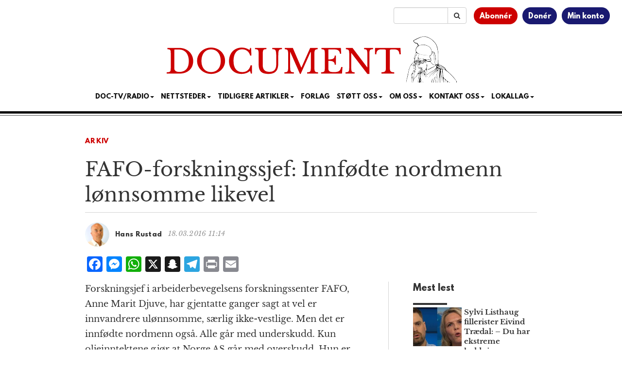

--- FILE ---
content_type: text/html; charset=utf-8
request_url: https://www.google.com/recaptcha/api2/aframe
body_size: 184
content:
<!DOCTYPE HTML><html><head><meta http-equiv="content-type" content="text/html; charset=UTF-8"></head><body><script nonce="Y1SPWH1OhmbOMCx66UlTwQ">/** Anti-fraud and anti-abuse applications only. See google.com/recaptcha */ try{var clients={'sodar':'https://pagead2.googlesyndication.com/pagead/sodar?'};window.addEventListener("message",function(a){try{if(a.source===window.parent){var b=JSON.parse(a.data);var c=clients[b['id']];if(c){var d=document.createElement('img');d.src=c+b['params']+'&rc='+(localStorage.getItem("rc::a")?sessionStorage.getItem("rc::b"):"");window.document.body.appendChild(d);sessionStorage.setItem("rc::e",parseInt(sessionStorage.getItem("rc::e")||0)+1);localStorage.setItem("rc::h",'1768475035536');}}}catch(b){}});window.parent.postMessage("_grecaptcha_ready", "*");}catch(b){}</script></body></html>